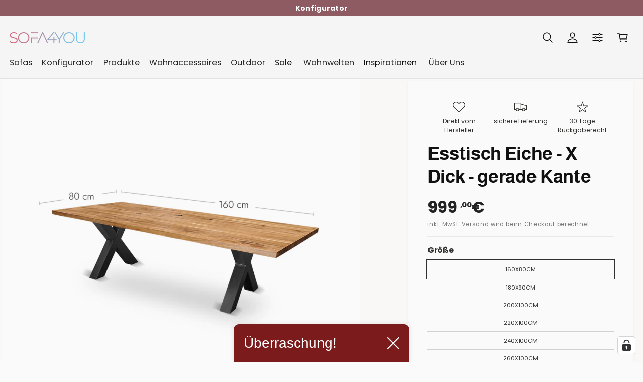

--- FILE ---
content_type: text/css
request_url: https://www.sofa4you.de/cdn/shop/t/92/assets/custom.css?v=15527896499071174371768000674
body_size: 946
content:
:root{--heading-font: "Poppins";--pdp-card-color: #f2efeb }.button{letter-spacing:normal;word-spacing:normal}.subcollection_item a{text-decoration:none;color:#000}klarna-placement>*,klarna-placement div>div,klarna-placement{background-color:transparent!important}.slider-scrollbar__track{display:none}.slideshow__controls .slider-buttons{position:relative;scale:.9}@media screen and (min-width: 990px){.slider--desktop.grid--5-col-desktop.grid--scaled .grid__item,.slider--desktop.grid--6-col-desktop.grid--scaled .grid__item,.slider--desktop.grid--4-col-desktop:not(.grid--scaled) .grid__item{width:10%!important}}.search-modal__form .field.field--matching-color-scheme:after{border:none!important;box-shadow:none!important;border-radius:unset}.header__summary-link{color:#121212e6;letter-spacing:normal;word-spacing:normal;font-weight:100!important}.header__summary-link svg path,.nav_ico svg path{stroke:#121212}.header__icons>a.header__cta>svg,.header__icons>a.header__cta>svg path{fill:#fe2399}.header__icons>a.header__cta>div>p:nth-child(1){color:#000c;font-weight:600}.header__search-bar.small-hide.medium-hide.flex.justify-end{justify-content:end}.cart-count-bubble{background-color:#d06c7e}.nav_ico svg{transform:translateY(4.5px);width:21px}@media screen and (min-width: 990px){.header__menu-item{padding-block-start:2px}.header__menu-item .icon-caret{top:calc(40% - .45em)}.header__search-bar.small-hide.medium-hide.flex.justify-end>predictive-search>form>div.field{max-width:99%}.header__search-bar .search__button{width:calc(var(--header-elements-height) - 1.87rem);height:3.2rem;border-radius:3rem;background:transparent;transform:translate(-7px,5px);row-gap:6px;column-gap:6px}}.quick-add{display:none}.product-card .card__heading{margin-bottom:4px;font-weight:200!important}.product__title{margin-block:0!important}.product-card{background:var(--pdp-card-color)}.card-highlight_container{display:flex;flex-direction:column;flex-wrap:wrap;justify-content:flex-start;padding-block:1em!important;margin-top:5px!important;border-top:1px solid rgb(0,0,0,.05);border-bottom:1px solid rgb(0,0,0,.05)}@media screen and (min-width: 990px){.card-highlight_container{flex-direction:row!important;column-gap:5px}}.card-information{display:flex;flex-direction:column;flex-wrap:wrap;align-items:flex-start;padding:0;justify-content:flex-start}.card-highlight_wrapper{display:inline-flex;flex-direction:row;flex-wrap:wrap;align-items:center;align-content:center;justify-content:space-between;max-width:fit-content;font:-webkit-control;font-size:15px;gap:7px;letter-spacing:normal;-webkit-font-smoothing:auto;transition:all .3s ease-in-out;box-shadow:0 1px #0000;padding:.25rem 1rem;border-radius:50vh;font-family:Poppins;-webkit-font-smoothing:antialiased;flex-direction:row-reverse}.card-highlight_config{color:#fff;background:#738664;box-shadow:inset 0 0 0 .5px #738664;padding-inline:10px}.card-highlight_config>svg,.card-highlight_config>svg path{width:15px!important;stroke:#fff;fill:transparent!important;stroke-width:6em!important}.card-highlight_sizes{color:#fff;background:#d06c7e;box-shadow:inset 0 0 0 .5px #d06c7e}.card-highlight_sizes>svg,.card-highlight_sizes>svg path{stroke:#fff!important;fill:#fff!important;width:22px!important}.card-highlight_trust{color:#fff;background:#74b7d1;box-shadow:inset 0 0 0 .5px #74b7d1;padding-inline:10px}.card-highlight_trust_2{color:#fff;background:#cf9777;box-shadow:inset 0 0 0 .5px #cf9777;padding-inline:10px}.card-highlight_trust_2>svg{width:15px!important}.card-highlight_trust>svg,.card-highlight_trust>svg path{stroke:#fff;fill:#fff!important}.card-highlight_trust_2>svg,.card-highlight_trust_2>svg path{stroke:#fff;fill:#fff!important}.card-highlight_wrapper>svg path{fill:#111}.product-card .card__heading{margin-bottom:1rem;line-height:1;text-wrap:balance;font-weight:400;letter-spacing:normal;margin-bottom:0!important}.ssm-shared-sticky-bar{display:none!important}.predictive-search__subheading{font-family:var(--heading-font)}.collection-list__title .inline-block,.collection__title .inline-block{display:flex;flex-direction:column-reverse}.accordion__title{font-weight:100}.product-form__submit{background:#1d1d1f}.product-form__submit span{font-weight:700}#Slider-Gallery-template--26362220216584__main{row-gap:calc(var(--grid-desktop-vertical-spacing) / 3)}.payment-icons_container.revert h4{margin-block:20px;margin-top:0!important}@media screen and (min-width: 750px){.product.grid{grid-template-columns:calc(100% - var(--product-info-width, 70%) - var(--grid-desktop-horizontal-spacing)) var(--product-info-width, 80%)}}.product__slider-full-width-mobile .thumbnail-list{margin-top:0rem}.thumbnail-slider .thumbnail-list.slider{gap:0}.slider.slider--mobile{margin-bottom:0rem}@media screen and (max-width: 990px){.thumbnail-list__item{padding-block:0}.card-highlight_wrapper{font-size:13px}.card-highlight_config>svg,.card-highlight_config>svg path{width:16px!important}.card-highlight_sizes>svg,.card-highlight_sizes>svg path{width:16px!important}.card-highlight_trust>svg,.card-highlight_trust>svg path{width:14px!important}.thumbnail-slider .thumbnail-list.slider{margin-block:0px;margin-top:5px;gap:0}.thumbnail-list__item{margin-right:5px}.thumbnail-list__item:has(.thumbnail[aria-current]):after{border:none!important}.thumbnail-list .slider__slide:first-of-type,.slider.slider--mobile .grid__item:first-of-type{margin-left:0!important}div#shopify-block-ANkpjc1ltaE1sckw4e__loox_reviews_loox_rating_rjhEM6{margin-block:0}.card-highlight_container{display:flex;flex-direction:row}.product-card .card__heading{margin-bottom:5px!important}.card-highlight_container{display:flex;flex-wrap:wrap!important;justify-content:flex-start!important;gap:2px;padding:0;margin:0;margin-top:0!important;align-items:center}.card-highlight_wrapper{row-gap:5px;padding:0;font-size:12px;width:100%;background:none!important;box-shadow:none!important;border-radius:0!important}.card-highlight_config,.card-highlight_config svg,.card-highlight_config svg path{color:#93a784!important;stroke:#738663!important}.card-highlight_sizes,.card-highlight_sizes svg,.card-highlight_sizes svg path{color:#d06c7e!important;fill:#d06c7e!important;stroke:#d06c7e!important}.card-highlight_trust,.card-highlight_trust svg,.card-highlight_trust svg path{color:#74b7d1!important;fill:#74b7d1!important;stroke:#74b7d1!important}.card-highlight_trust_2,.card-highlight_trust_2 svg,.card-highlight_trust_2 svg path{color:#cf9877!important;fill:#cf9877!important;stroke:#cf9877!important}.card-highlight_config>svg,.card-highlight_config>svg path{width:20px!important;padding-bottom:1px}.card-highlight_sizes>svg,.card-highlight_sizes>svg path{width:20px!important}.card-highlight_trust>svg,.card-highlight_trust>svg path{width:16px!important}.card-highlight_trust_2>svg{width:16px!important}}@media screen and (min-width: 1100px){.card-highlight_container{max-width:85%;row-gap:6px;column-gap:6px}}#shopify-section-template--26480884744456__main .price--on-sale .price__sale{gap:1rem!important}
/*# sourceMappingURL=/cdn/shop/t/92/assets/custom.css.map?v=15527896499071174371768000674 */


--- FILE ---
content_type: text/css
request_url: https://www.sofa4you.de/cdn/shop/t/92/assets/component-price.css?v=5927220219753592881768000674
body_size: -245
content:
.price{line-height:calc(1 + .5 / var(--font-body-scale));color:rgb(var(--color-foreground))}.price{font-weight:700!important;letter-spacing:-.5px;color:#111111ed}.price>*{display:inline-block;vertical-align:top}.price.price--unavailable{visibility:hidden}.price--end{text-align:right}.price .price-item{display:inline-block;margin:0 1rem 0 0}.price__regular .price-item--regular{margin-right:0}.price .price-item--last:last-of-type{margin:0}.price__sale .price-item--sale{color:rgb(var(--price-sale-color, var(--color-foreground)))}@media screen and (min-width: 750px){.price{margin-bottom:0}}.price--sold-out .price__availability,.price__regular{display:block}.price__sale,.price__availability,.price .price__badge-sale,.price .price__badge-sold-out,.price--on-sale .price__regular,.price--on-sale .price__availability{display:none}.price .price__badge-sale,.price .price__badge-sold-out{position:relative;top:-.1rem}.price--sold-out .price__badge-sold-out,.price--on-sale .price__badge-sale,.volume-pricing--sale-badge .price__badge-sale{display:inline-block}.volume-pricing--sale-badge .price__badge-sale{margin-left:.5rem}.price--on-sale .price__sale{display:initial;flex-direction:row;flex-wrap:wrap}.price--center{display:initial;justify-content:center}.price--on-sale .price-item--regular{color:rgba(var(--color-foreground),.75);font-size:1.3rem}.unit-price{display:block;font-size:1.1rem;line-height:calc(1 + .2 / var(--font-body-scale));margin-top:.2rem;text-transform:uppercase;color:rgba(var(--color-foreground),.7)}.price--on-sale .price__sale{display:flex;flex-direction:row;flex-wrap:wrap;gap:7px}.product-card .price .price-item--regular,.product-card .price .price-item--sale{display:table}.sup{vertical-align:super;font-size:47%;line-height:0}.product-card .price__sale .price-item--sale{color:#b33430!important}.product-card .price--on-sale .price-item--regular{font-size:max(.7em,10px)!important}.product__tax,.product__tax a{color:#767676}.price--on-sale .price__sale{align-items:center!important}
/*# sourceMappingURL=/cdn/shop/t/92/assets/component-price.css.map?v=5927220219753592881768000674 */


--- FILE ---
content_type: text/css
request_url: https://www.sofa4you.de/cdn/shop/t/92/assets/component-card.css?v=138473034978549078001768000674
body_size: 2524
content:
.card-wrapper{color:inherit;height:100%;position:relative;text-decoration:none}.card{text-decoration:none;text-align:var(--text-alignment)}.card:not(.ratio){display:flex;flex-direction:column;height:100%}.card--view-more .text-heading{font-size:1.8em}.card.card--horizontal{--text-alignment: left;--image-padding: 0rem;--buttons-border-width: 1px;flex-direction:row-reverse;align-items:center;gap:1.5rem}.card--horizontal.ratio:before{padding-bottom:0}.card--card.card--horizontal{padding:2rem 2rem 2.1rem}.card--card.card--horizontal .card__content{padding:0}.card--card.card--horizontal.card--text{column-gap:0}.card--card{height:100%}.card--card,.card--standard .card__inner{position:relative;box-sizing:border-box;border-radius:var(--border-radius);border:var(--border-width) solid rgba(var(--color-foreground),var(--border-opacity))}.card--card:after,.card--standard .card__inner:after{content:"";position:absolute;z-index:-1;width:calc(var(--border-width) * 2 + 100%);height:calc(var(--border-width) * 2 + 100%);top:calc(var(--border-width) * -1);left:calc(var(--border-width) * -1);border-radius:var(--border-radius);box-shadow:var(--shadow-horizontal-offset) var(--shadow-vertical-offset) var(--shadow-blur-radius) rgba(var(--color-shadow),var(--shadow-opacity))}.card--card.gradient,.card__inner.gradient,.multicolumn-card.gradient,.thumbnail-list__item.gradient{background-attachment:scroll}.card__inner.color-scheme-1{background:transparent}.card .card__inner .card__media{overflow:hidden;z-index:0;border-radius:calc(var(--border-radius) - var(--border-width) - var(--image-padding))}.card--card .card__inner .card__media{border-bottom-right-radius:0;border-bottom-left-radius:0}.card--standard.card--text{background-color:transparent}.card-information{text-align:var(--text-alignment)}.card__media,.card .media{bottom:0;position:absolute;top:0}.card .media{width:100%}.card__media{margin:var(--image-padding);width:calc(100% - 2 * var(--image-padding))}.card--standard .card__media{margin:var(--image-padding)}.card__inner{width:100%}.card--media .card__inner .card__content{position:relative;padding:calc(var(--image-padding) + 1rem)}.card__content{display:grid;grid-template-rows:minmax(0,1fr) max-content minmax(0,1fr);padding:1rem;width:100%;flex-grow:1}.card__content--auto-margins{grid-template-rows:minmax(0,auto) max-content minmax(0,auto)}.card__information{grid-row-start:2;padding:1.3rem 1rem}.card:not(.ratio)>.card__content{grid-template-rows:max-content minmax(0,1fr) max-content auto}.card-information .card__information-volume-pricing-note{margin-top:.6rem;line-height:calc(.5 + .4 / var(--font-body-scale));color:rgba(var(--color-foreground),.75)}.card__information-volume-pricing-note--button,.card__information-volume-pricing-note--button.quantity-popover__info-button--icon-with-label{position:relative;z-index:1;cursor:pointer;padding:0;margin:0;text-align:var(--text-alignment);min-width:auto}.card__information-volume-pricing-note--button:hover{text-decoration:underline}.card__information-volume-pricing-note--button+.global-settings-popup.quantity-popover__info{transform:initial;top:auto;bottom:4rem;max-width:20rem;width:calc(95% + 2rem)}.card__information-volume-pricing-note--button+.global-settings-popup.quantity-popover__info span:first-of-type{padding-right:.3rem}.card__information-volume-pricing-note--button-right+.global-settings-popup.quantity-popover__info{right:0;left:auto}.card__information-volume-pricing-note--button-center+.global-settings-popup.quantity-popover__info{left:50%;transform:translate(-50%)}.card__information-volume-pricing-note--button+.global-settings-popup.quantity-popover__info .quantity__rules{text-align:left}@media screen and (min-width: 990px){.grid--6-col-desktop .card__content quick-add-bulk .quantity{width:auto}.grid--6-col-desktop .card__content quick-add-bulk .quantity__button{width:calc(3rem / var(--font-body-scale))}.grid--6-col-desktop .card__information-volume-pricing-note--button+.global-settings-popup.quantity-popover__info{left:50%;transform:translate(-50%);width:calc(100% + var(--border-width) + 3.5rem)}.grid--6-col-desktop .card--standard .card__information-volume-pricing-note--button+.global-settings-popup.quantity-popover__info{width:calc(100% + var(--border-width) + 1rem)}}@media screen and (max-width: 749px){.grid--2-col-tablet-down .card--view-more{padding:1rem;font-size:1.5rem}.grid--2-col-tablet-down .card--view-more .text-heading{font-size:max(1.5rem,1.4em)}.grid--2-col-tablet-down .product-card .product-vendor{font-size:max(11px,calc(var(--c-font-size) * .9))}.grid--2-col-tablet-down .product-card .card__heading,.grid--2-col-tablet-down .card-information .price{font-size:max(12px,calc(var(--c-font-size) * .9))}.grid--1-col-tablet-down .product-card .card__heading,.grid--1-col-tablet-down .card-information .price{font-size:max(12px,calc(var(--c-font-size) * 1.13))}.grid--2-col-tablet-down .product-card .quick-add__submit,.grid--2-col-tablet-down .product-card .quick-add-bulk .quantity__input{font-size:.85em}.grid--2-col-tablet-down .product-card .quick-add__submit .icon-wrap--left{margin-top:-.5rem;margin-bottom:-.5rem}.grid--2-col-tablet-down .product-card .quick-add-bulk .quantity--squidge{min-height:49px}.grid--2-col-tablet-down .card__content quick-add-bulk .quantity__button{width:calc(3rem / var(--font-body-scale))}.grid--2-col-tablet-down .card--card .card__information-volume-pricing-note--button+.global-settings-popup.quantity-popover__info,.grid--2-col-tablet-down .card--standard .card__information-volume-pricing-note--button+.global-settings-popup.quantity-popover__info{left:50%;transform:translate(-50%)}.grid--2-col-tablet-down .card--standard .card__information-volume-pricing-note--button+.global-settings-popup.quantity-popover__info{width:100%}.grid--2-col-tablet-down .card--card .card__information-volume-pricing-note--button+.global-settings-popup.quantity-popover__info{width:calc(100% + var(--border-width) + 4rem)}.grid--2-col-tablet-down .card__content quick-add-bulk .quantity{width:auto}}.card-information quantity-popover volume-pricing{margin-top:0}.collection-card .card__media .media img{transform:scale(var(--collection-card-image-scale, 1))}@media screen and (max-width: 989px){.card-information quantity-popover .quantity__rules~volume-pricing{margin-top:0}.card-information quantity-popover volume-pricing{margin-top:4.2rem}}@media screen and (min-width: 750px){.section-main-collection-product-grid .grid--4-col-desktop .product-card .product-vendor,.section-main-collection-product-grid .grid--4-col-desktop .product-card .card__heading,.section-main-collection-product-grid .grid--4-col-desktop .card-information .price,.grid--6-col-desktop .product-card .product-vendor,.grid--6-col-desktop .product-card .card__heading,.grid--6-col-desktop .card-information .price{font-size:calc(var(--c-font-size) * .9)}.grid--2-col-desktop .product-card .product-vendor,.grid--2-col-desktop .product-card .card__heading,.grid--2-col-desktop .card-information .price{font-size:calc(var(--c-font-size) * 1.1)}.card__information{padding-bottom:1.7rem;padding-top:1rem}.collection-card .card__information{padding-bottom:.7rem}}.card__badge{align-self:flex-end;grid-row-start:3}.card__badge.top{align-self:flex-start;grid-row-start:1}.card__badge.right{justify-self:flex-end;justify-content:flex-end}.card:not(.card--horizontal)>.card__content>.card__badge{margin:1.3rem}.card__media .media img{height:100%;object-fit:cover;object-position:center center;width:100%}.card__inner:not(.ratio)>.card__content{height:100%}.card__heading{margin-top:0;margin-bottom:0}.card__heading:last-child{margin-bottom:0}.card--horizontal .price__container .price-item{font-size:calc(var(--font-body-scale) * 1.4rem)}.card--horizontal .card__heading{font-weight:500;font-size:calc(var(--font-body-scale) * 1.6rem);margin-bottom:.3em!important}.card--horizontal__quick-add{font-size:1.25rem}.card-information>*:not(.visually-hidden:first-child)+quantity-popover:not(.rating):not(.card__information-volume-pricing-note),.card-information .card__information-volume-pricing-note.card__information-volume-pricing-note--button{margin-top:0}.card--horizontal__quick-add:before{box-shadow:none}.card--card.card--media>.card__content{margin-top:calc(0rem - var(--image-padding))}.card--standard.card--text a:after,.card--card .card__heading a:after{bottom:calc(var(--border-width) * -1);left:calc(var(--border-width) * -1);right:calc(var(--border-width) * -1);top:calc(var(--border-width) * -1)}.card__heading a:after{content:"";bottom:0;left:0;position:absolute;right:0;top:0;z-index:1}.card__heading a:after{outline-offset:.3rem}.tab-active .card__heading a:focus:after,.card__heading a:focus-visible:after{box-shadow:inset 0 0 0 2px rgb(var(--color-foreground),.5);outline:0}.card__heading a:focus{box-shadow:none;outline:0}.card-wrapper:has(.show-swatch-image) .media>img:first-child:not(:only-child),.card-wrapper:has(.show-swatch-image) .media--hover-zoom>img:nth-child(2):not(.show-swatch-image){opacity:0}@media screen and (min-width: 990px){.card-wrapper:hover .media.media--hover-effect>img:first-child:not(:only-child),.card-wrapper:hover .media.media--hover-effect:has(img+img)>img:first-child{opacity:0}.card-wrapper:hover .media.media--hover-effect:not(:has(.show-swatch-image))>img+img{opacity:1}}.card--standard.card--media .card__inner .card__information,.card--standard.card--text:not(.card--horizontal)>.card__content .card__heading:not(.card__heading--placeholder),.card--standard:not(.card--horizontal)>.card__content .card__badge,.card--standard.card--text.article-card>.card__content .card__information,.card--standard>.card__content .card__caption{display:none}.card--standard:not(.card--horizontal) .placeholder-svg{height:auto;width:100%}.card--standard:not(.card--horizontal) .placeholder-svg.h-full{height:100%}.card--standard>.card__content{padding:0}.card--standard>.card__content .card__information{padding-left:0;padding-right:0}.card--card.card--media .card__inner .card__information,.card--card.card--text .card__inner,.card--horizontal .card__badge,.card--horizontal.card--text .card__inner{display:none}.card--extend-height{height:100%}.card--extend-height.card--standard.card--text,.card--extend-height.card--media{display:flex;flex-direction:column}.card--extend-height.card--standard.card--text .card__inner,.card--extend-height.card--media .card__inner{flex-grow:1}.card .icon-wrap{margin-left:.8rem;white-space:nowrap;transition:transform var(--duration-short) ease;overflow:hidden}.card .icon-wrap--left{display:flex;flex-shrink:0;margin-left:-.3rem;transition:none;margin-right:.4rem;margin-top:var(--font-button-icon-offset)}.card .icon-wrap--left svg{transition:transform var(--duration-default) ease;width:1.8rem}button:hover .icon-wrap--left svg{transform:rotate(90deg)}.quick-add__submit.button--secondary .icon{--color-icon: var(--color-secondary-button-text)}.quick-add__submit.button--primary .icon{--color-icon: var(--color-button-text)}.card-information>*+*{margin-top:.5rem}.card-information{width:100%}.card-information>*{line-height:calc(1 + .4 / var(--font-body-scale));color:rgb(var(--color-foreground))}.card-information>.price{color:rgb(var(--color-foreground))}.card--horizontal .card-information>.price{color:rgba(var(--color-foreground),.75)}.card--horizontal .quick-add{margin:0;max-width:20rem;justify-self:var(--text-alignment)}.card--horizontal .card__information{padding:0}.card--horizontal .card__inner{max-width:33%}.card.card--horizontal-mini{flex-direction:row}.card--horizontal-mini .card__inner{max-width:50px}.card--horizontal-mini .card__content,.card--horizontal-mini .quick-add{display:flex;align-items:center}.card--horizontal-mini .price__container .price-item{font-size:calc(var(--font-heading-scale) * 1.4rem)}.card--horizontal-mini .card__heading,.card--horizontal-mini .price__container{margin-bottom:0!important}.card--horizontal-mini .card__information{padding-right:1.5rem}.card--horizontal-mini .quick-add__submit{white-space:nowrap;padding:.75em}.card--horizontal-mini .card--horizontal__quick-add:after{--border-opacity: .6}.card-information>*:not(.visually-hidden:first-child)+*:not(.rating):not(.card__information-volume-pricing-note){margin-top:.7rem}.card-information .caption{letter-spacing:.07rem}.card-article-info{margin-top:1rem}.product-card .card__media{background-color:rgba(var(--product-card-image-background, 0 0 0 / 0))}.product-card .card__media img{transform:scale(var(--product-card-image-scale, 1))}.product-card .card__information .card__badge{margin-bottom:1.5rem}.product-card .icon-alert{margin-left:-4rem}.product-card .card__heading{margin-bottom:1rem;line-height:calc(1.4 / var(--font-body-scale));text-wrap:balance}.product-card:has(.rating) .card__heading{margin-bottom:0}.product-card:has(.card-rating-container) .card-swatch-container-below_title{margin-bottom:1.1rem}.card-swatch-container{gap:.7rem}.card-rating-container{margin-top:.3rem}.card-rating-container+.card-highlight-container,.card-rating-container+.card-inventory-container{margin-top:1.2rem!important}.card-highlight-container+.card-inventory-container{margin-top:0!important}.product-card:has(.rating) .card__heading+div:has(.swatch){margin-top:.8rem}.product-card .price__sale .price-item--sale{color:rgb(var(--product-card-price-color))}.product-card .price .price-item{margin:0 .4em 0 0}.product-card .price .price-item--regular{margin:0}.product-card .price--on-sale .price-item--regular{font-size:max(.8em,12px)}.product-card.card--text-center .price .price-item{margin-left:1rem}.product-card.card--text-center .price .price-item--regular{margin-left:0}.product-card:not(.card--horizontal).card--text-center .sticker-wrapper-above,.product-card:not(.card--horizontal).card--text-center .sticker-wrapper-below{justify-content:center}.product-card:not(.card--horizontal).card--text-right .sticker-wrapper-above,.product-card:not(.card--horizontal).card--text-right .sticker-wrapper-below{justify-content:flex-end}.product-card.card--text-right .price .price-item{margin-right:0}.product-card.card--text-right .price .price-item--regular{margin-left:1rem}.product-card.card--shape-adapt .card__inner,.product-card.card--shape-adapt .card__media,.product-card.card--shape-adapt .card__media .media,.product-card.card--shape-adapt .card__media img:first-child{position:relative}.product-card.card--shape-adapt .card__content--badge{position:absolute;top:0}.card__hover-button .icon{--color-icon: var(--color-button-text);width:18px;height:18px}.card__hover-button{position:absolute;top:auto;left:auto;bottom:calc(var(--image-padding) + 1rem);right:calc(var(--image-padding) + 1rem);width:auto;min-width:0;padding:.6em;z-index:2}.product__icons--with-background{background-color:rgb(var(--color-background-accent));border-radius:3px}.card__content.product__icons--with-background{padding:1.5rem 2rem;border-top:1px solid rgba(var(--color-foreground),.06);border-bottom-left-radius:var(--border-radius);border-bottom-right-radius:var(--border-radius)}.product__icons--with-background:not(.card__content){border:1px solid rgba(var(--color-foreground),.06)}.card__content.product__icons:not(.product__icons--with-background){padding:2rem 2rem 1.75rem}.card--standard .card__content.product__icons{padding-left:0;padding-right:0}@media screen and (max-width: 549px){.grid--2-col-tablet-down .grid__item .card__content.product__icons{padding:1.25rem}}@media screen and (max-width: 749px){.product-card-wrapper:has(.card__hover-button-mobile) .quick-add,.product-card-wrapper:has(.card__hover-button-both) .quick-add,.card__hover-button-desktop{display:none}.card__hover-button-mobile,.card__hover-button-both{display:flex}}@media screen and (min-width: 750px){.card__hover-button-mobile,.product-card-wrapper:has(.card__hover-button-desktop) .quick-add,.product-card-wrapper:has(.card__hover-button-both) .quick-add{display:none}.card__hover-button-desktop,.card__hover-button-both{display:flex}.card__hover-button{padding:.5em}}@media (min-width: 750px) and (hover: hover) and (pointer: fine){.card__hover-button{visibility:hidden;opacity:0;transform:translateY(5px);transition:opacity .2s ease-in-out,transform .2s ease-in-out,visibility .2s ease-in-out,filter .2s ease-in-out}.card__hover-button:after{display:none}.tab-active .card__hover-button,.product-card-wrapper:has(.card__hover-button):hover .card__hover-button{visibility:visible;opacity:.9;filter:saturate(.9);transform:translateY(0)}.card__hover-button:not([disabled]):hover,.card__hover-button:not([disabled]).loading{opacity:1!important;filter:saturate(1)!important}.tab-active .card__hover-button[disabled],.product-card-wrapper:has(.card__hover-button):hover .card__hover-button[disabled]{opacity:.5}}.card__hover-button.loading{position:absolute}.product-card .swatch{cursor:pointer}.collection-card .card__inner .card__media{border-radius:calc(var(--border-radius));background-color:rgba(var(--collection-card-image-background, "0,0,0,0"))}.collection-card--no-image .card__inner{color:rgb(var(--color-foreground));background-color:rgb(var(--color-background));border-radius:var(--border-radius)}
/*# sourceMappingURL=/cdn/shop/t/92/assets/component-card.css.map?v=138473034978549078001768000674 */


--- FILE ---
content_type: application/javascript; charset=utf-8
request_url: https://cs.complianz.io/cookie-solution/confs/js/28090468.js
body_size: -221
content:
_cmplc.csRC = { consApiKey: 'WwWU1cSP4WHzK8QGYqodTOMHm4H5EWSQ', brand: 'Complianz', publicId: 'ded38513-ff7e-4483-b378-0b1c0832470c', floatingGroup: false };
_cmplc.csEnabled = true;
_cmplc.csPurposes = [];
_cmplc.csFeatures = {"geolocation_setting":true,"compliance_solution_white_labeling":1,"rejection_recovery":false,"full_customization":true,"multiple_languages":true,"mobile_app_integration":false};
_cmplc.csT = null;
_cmplc.googleConsentModeV2 = true;


--- FILE ---
content_type: text/javascript
request_url: https://www.sofa4you.de/cdn/shop/t/92/assets/details-modal.js?v=98758011813413895591768000674
body_size: -215
content:
class DetailsModal extends HTMLElement{constructor(){super(),window.initScriptOnDemand(this,this.init.bind(this))}init(){this.detailsContainer=this.querySelector("details"),this.summaryToggle=this.querySelector("summary"),this.overlay=this.querySelector(".drawer__header-overlay"),this.detailsContainer.addEventListener("keyup",event=>event.code.toUpperCase()==="ESCAPE"&&this.close()),this.summaryToggle.addEventListener("click",this.onSummaryClick.bind(this)),this.overlay?.addEventListener("click",this.close.bind(this)),this.summaryToggle.setAttribute("role","button"),this.addEventListener("click",event=>{(event.target.matches(".search-modal__close-button")||event.target.closest(".search-modal__close-button")||event.target.closest(".modal__close-button"))&&this.close()})}isOpen(){return this.detailsContainer.hasAttribute("open")}onSummaryClick(event){event.preventDefault(),event.target.closest("details").hasAttribute("open")?this.close():this.open(event)}onBodyClick(event){(!this.contains(event.target)||event.target.classList.contains("modal-overlay"))&&this.close(!1)}open(event){this.querySelector("template.deferred")&&(window.loadTemplateContent(this),this.querySelector('button[type="button"]').addEventListener("click",this.close.bind(this))),this.onBodyClickEvent=this.onBodyClickEvent||this.onBodyClick.bind(this),event.target.closest("details").setAttribute("open",!0),document.body.addEventListener("click",this.onBodyClickEvent),document.body.classList.add("overflow-hidden","drawer--open","drawer--open-header"),trapFocus(this.detailsContainer.querySelector('[tabindex="-1"]'),this.detailsContainer.querySelector('input:not([type="hidden"])'))}close(focusToggle=!0){removeTrapFocus(focusToggle?this.summaryToggle:null),this.detailsContainer?.removeAttribute("open"),document.body.removeEventListener("click",this.onBodyClickEvent),document.body.classList.remove("overflow-hidden","drawer--open","drawer--open-header")}}customElements.define("details-modal",DetailsModal);
//# sourceMappingURL=/cdn/shop/t/92/assets/details-modal.js.map?v=98758011813413895591768000674


--- FILE ---
content_type: text/javascript; charset=utf-8
request_url: https://www.sofa4you.de/products/option-set-717456-checkbox-1.js
body_size: 299
content:
{"id":9451263230216,"title":"Serviceleistung","handle":"option-set-717456-checkbox-1","description":null,"published_at":"2024-09-02T15:07:22+02:00","created_at":"2024-09-02T15:07:22+02:00","vendor":"Sofa4You","type":"","tags":["globo-product-options","option-set-717456-checkbox-1"],"price":9900,"price_min":9900,"price_max":24900,"available":true,"price_varies":true,"compare_at_price":null,"compare_at_price_min":0,"compare_at_price_max":0,"compare_at_price_varies":false,"variants":[{"id":49918280270088,"title":"Aufbauservice €99.00","option1":"Aufbauservice €99.00","option2":null,"option3":null,"sku":"","requires_shipping":true,"taxable":true,"featured_image":null,"available":true,"name":"Serviceleistung - Aufbauservice €99.00","public_title":"Aufbauservice €99.00","options":["Aufbauservice €99.00"],"price":9900,"weight":0,"compare_at_price":null,"inventory_management":"shopify","barcode":null,"requires_selling_plan":false,"selling_plan_allocations":[]},{"id":49918280302856,"title":"5 Jahre Garantie \u0026 Fleckenservice","option1":"5 Jahre Garantie \u0026 Fleckenservice","option2":null,"option3":null,"sku":"S5Garantie","requires_shipping":true,"taxable":true,"featured_image":null,"available":true,"name":"Serviceleistung - 5 Jahre Garantie \u0026 Fleckenservice","public_title":"5 Jahre Garantie \u0026 Fleckenservice","options":["5 Jahre Garantie \u0026 Fleckenservice"],"price":24900,"weight":0,"compare_at_price":null,"inventory_management":"shopify","barcode":"","requires_selling_plan":false,"selling_plan_allocations":[]}],"images":["\/\/cdn.shopify.com\/s\/files\/1\/0517\/6177\/4755\/files\/shipping-truck-black_bf5a17e8-dc68-4ee4-b968-2b0f64a62983.svg?v=1729606496"],"featured_image":"\/\/cdn.shopify.com\/s\/files\/1\/0517\/6177\/4755\/files\/shipping-truck-black_bf5a17e8-dc68-4ee4-b968-2b0f64a62983.svg?v=1729606496","options":[{"name":"Title","position":1,"values":["Aufbauservice €99.00","5 Jahre Garantie \u0026 Fleckenservice"]}],"url":"\/products\/option-set-717456-checkbox-1","media":[{"alt":null,"id":42686518788360,"position":1,"preview_image":{"aspect_ratio":1.0,"height":800,"width":800,"src":"https:\/\/cdn.shopify.com\/s\/files\/1\/0517\/6177\/4755\/files\/shipping-truck-black_bf5a17e8-dc68-4ee4-b968-2b0f64a62983.svg?v=1729606496"},"aspect_ratio":1.0,"height":800,"media_type":"image","src":"https:\/\/cdn.shopify.com\/s\/files\/1\/0517\/6177\/4755\/files\/shipping-truck-black_bf5a17e8-dc68-4ee4-b968-2b0f64a62983.svg?v=1729606496","width":800}],"requires_selling_plan":false,"selling_plan_groups":[]}